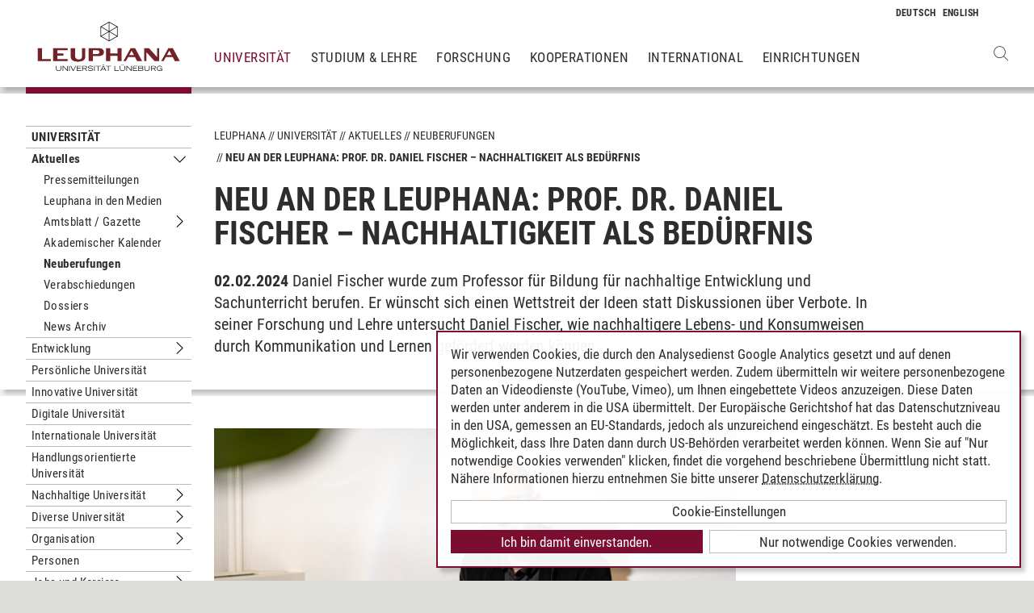

--- FILE ---
content_type: text/html; charset=utf-8
request_url: https://www.leuphana.de/universitaet/termine/neuberufungen/aktuell/ansicht/2024/02/02/neu-an-der-leuphana-prof-dr-daniel-fischer-nachhaltigkeit-als-beduerfnis.html
body_size: 11528
content:
<!DOCTYPE html>
<html lang="de" xml:lang="de" xmlns="http://www.w3.org/1999/xhtml" class="no-js">
<head>

<meta charset="utf-8">
<!-- 
	This website is powered by TYPO3 - inspiring people to share!
	TYPO3 is a free open source Content Management Framework initially created by Kasper Skaarhoj and licensed under GNU/GPL.
	TYPO3 is copyright 1998-2026 of Kasper Skaarhoj. Extensions are copyright of their respective owners.
	Information and contribution at https://typo3.org/
-->



<title>Neu an der Leuphana: Prof. Dr. Daniel Fischer – Nachhaltigkeit als Bedürfnis | Leuphana</title>
<meta name="generator" content="TYPO3 CMS">
<meta name="description" content="Daniel Fischer wurde zum Professor für Bildung für nachhaltige Entwicklung und Sachunterricht berufen. Er wünscht sich einen Wettstreit der Ideen statt Diskussionen über Verbote. In seiner Forschung und Lehre untersucht Daniel Fischer, wie nachhaltigere Lebens- und Konsumweisen durch Kommunikation und Lernen gefördert werden können.">
<meta name="viewport" content="width=device-width, initial-scale=1.0, user-scalable=yes">
<meta name="robots" content="index,follow">
<meta property="og:type" content="article">
<meta property="og:url" content="https://www.leuphana.de/universitaet/termine/neuberufungen/aktuell/ansicht/2024/02/02/neu-an-der-leuphana-prof-dr-daniel-fischer-nachhaltigkeit-als-beduerfnis.html">
<meta property="og:title" content="Neu an der Leuphana: Prof. Dr. Daniel Fischer – Nachhaltigkeit als Bedürfnis">
<meta property="og:image" content="https://www.leuphana.de/ogImagePath">
<meta property="og:image:width" content="1200">
<meta property="og:image:height" content="675">
<meta property="og:image:url" content="f:uri.image(src:&#039;171737&#039;, treatIdAsReference:1, absolute: 1)}">
<meta property="og:site_name" content="Leuphana Universität Lüneburg">
<meta property="og:locale" content="de">
<meta name="twitter:card" content="summary">
<meta name="twitter:site" content="@leuphana">
<meta name="title" content="Neu an der Leuphana: Prof. Dr. Daniel Fischer – Nachhaltigkeit als Bedürfnis">
<meta name="google-site-verification" content="NzZwCFeYzS8Z_QFJKxApehcMCJmRwx6zkbrQW_db30E">
<meta name="theme-color" content="#7d212a">


<link rel="stylesheet" href="/_assets/b425a6813c524aae2e265eeca165a48a/assets/main.1769069835.css" media="all">
<link rel="stylesheet" href="/_assets/b425a6813c524aae2e265eeca165a48a/assets/print.1769069835.css" media="print">




<script src="/_assets/2a58d7833cb34b2a67d37f5b750aa297/JavaScript/default_frontend.1751966232.js"></script>
<script src="/_assets/0e7c70039fea6301253968b80474e4ec/JS/jquery-1.8.2.min.1761028307.js"></script>
<script src="/_assets/8286aa04085ae502d65e8479f4c5bb54/JavaScript/Webplayer/embed.1761028306.js"></script>



            <link rel="apple-touch-icon" sizes="180x180" href="/_assets/b425a6813c524aae2e265eeca165a48a/favicons/apple-touch-icon.png">
            <link rel="icon" type="image/png" sizes="32x32" href="/_assets/b425a6813c524aae2e265eeca165a48a/favicons/favicon-32x32.png">
            <link rel="icon" type="image/png" sizes="16x16" href="/_assets/b425a6813c524aae2e265eeca165a48a/favicons/favicon-16x16.png">
            <link rel="manifest" href="/_assets/b425a6813c524aae2e265eeca165a48a/favicons/site.webmanifest" crossorigin="use-credentials">
            <link rel="mask-icon" href="/_assets/b425a6813c524aae2e265eeca165a48a/favicons/safari-pinned-tab.svg" color="#7d212a">

            <link rel="preload" as="font" href="/_assets/b425a6813c524aae2e265eeca165a48a/assets/fonts/leuphana-icons.ba667f8.woff" crossorigin>
            <link rel="preload" as="font" href="/_assets/b425a6813c524aae2e265eeca165a48a/assets/fonts/roboto-condensed-v25-latin-300.woff2" crossorigin>
            <link rel="preload" as="font" href="/_assets/b425a6813c524aae2e265eeca165a48a/assets/fonts/roboto-condensed-v25-latin-700.woff2" crossorigin>
            <link rel="preload" as="font" href="/_assets/b425a6813c524aae2e265eeca165a48a/assets/fonts/roboto-condensed-v25-latin-regular.woff2" crossorigin>
            <meta name="msapplication-config" content="/_assets/b425a6813c524aae2e265eeca165a48a/favicons/browserconfig.xml">            <script type="text/plain" data-type="application/javascript" data-name="googleanalytics" data-src="https://www.googletagmanager.com/gtag/js?id=G-9P977SSXXR"></script>
            <script type="text/plain" data-type="application/javascript" data-name="googleanalytics" >
              window.dataLayer = window.dataLayer || [];
              function gtag(){dataLayer.push(arguments);}
              gtag('js', new Date());

              gtag('config', 'G-9P977SSXXR');
            </script>
<link rel="canonical" href="https://www.leuphana.de/universitaet/termine/neuberufungen/aktuell/ansicht/2024/02/02/neu-an-der-leuphana-prof-dr-daniel-fischer-nachhaltigkeit-als-beduerfnis.html"/>

<link rel="alternate" hreflang="de-DE" href="https://www.leuphana.de/universitaet/termine/neuberufungen/aktuell/ansicht/2024/02/02/neu-an-der-leuphana-prof-dr-daniel-fischer-nachhaltigkeit-als-beduerfnis.html"/>
<link rel="alternate" hreflang="en" href="https://www.leuphana.de/en/university/events/newly-appointed-professors/news/single-view/2024/02/02/new-at-leuphana-prof-dr-daniel-fischer-sustainability-as-a-basic-need.html"/>
<link rel="alternate" hreflang="x-default" href="https://www.leuphana.de/universitaet/termine/neuberufungen/aktuell/ansicht/2024/02/02/neu-an-der-leuphana-prof-dr-daniel-fischer-nachhaltigkeit-als-beduerfnis.html"/>
<!-- This site is optimized with the Yoast SEO for TYPO3 plugin - https://yoast.com/typo3-extensions-seo/ -->
<script type="application/ld+json">[{"@context":"https:\/\/www.schema.org","@type":"BreadcrumbList","itemListElement":[{"@type":"ListItem","position":1,"item":{"@id":"https:\/\/www.leuphana.de\/","name":"Leuphana"}},{"@type":"ListItem","position":2,"item":{"@id":"https:\/\/www.leuphana.de\/universitaet.html","name":"Universit\u00e4t"}},{"@type":"ListItem","position":3,"item":{"@id":"https:\/\/www.leuphana.de\/universitaet\/termine.html","name":"Aktuelles"}},{"@type":"ListItem","position":4,"item":{"@id":"https:\/\/www.leuphana.de\/universitaet\/termine\/neuberufungen.html","name":"Neuberufungen"}},{"@type":"ListItem","position":5,"item":{"@id":"https:\/\/www.leuphana.de\/universitaet\/termine\/neuberufungen\/aktuell.html","name":"Archiv"}},{"@type":"ListItem","position":6,"item":{"@id":"https:\/\/www.leuphana.de\/universitaet\/termine\/neuberufungen\/aktuell\/ansicht.html","name":"Ansicht"}}]}]</script>
</head>
<body id="uid113590">
<div class="c-page">
    


<header class="c-header container-fluid" data-nwt-plugin="nwt.stickynav">
    <div class="c-header__brand">
        <a href="/" class="c-header__brand-link"><img src="/_assets/b425a6813c524aae2e265eeca165a48a/images/leuphana_logo.svg" width="216" height="78"  class="c-header__brand-logo" alt="Logo Leuphana Universität Lüneburg"  alt="" ></a>
    </div>
    <input class="c-header__offcanvas-toggle" id="main-nav-toggle" type="checkbox">
    <div class="c-header__navigation-wrapper">
        <div class="c-header__navigation">
            <nav class="c-navigation c-navigation--main" data-nwt-plugin="nwt.offcanvasnav"
                 aria-label="Hauptnavigation">
                <ul class="c-navigation__list c-navigation__list--main c-list"><li class="c-navigation__list-item c-navigation__list-item--active"><a href="/universitaet.html" class="c-navigation__list-item-link">Universität</a></li><li class="c-navigation__list-item c-list__item"><a href="/studium.html" class="c-navigation__list-item-link">Studium & Lehre</a></li><li class="c-navigation__list-item c-list__item"><a href="/forschung.html" class="c-navigation__list-item-link">Forschung</a></li><li class="c-navigation__list-item c-list__item"><a href="/kooperationen.html" class="c-navigation__list-item-link">Kooperationen</a></li><li class="c-navigation__list-item c-list__item"><a href="/einrichtungen/international-center.html" class="c-navigation__list-item-link">International</a></li><li class="c-navigation__list-item c-list__item"><a href="/einrichtungen.html" class="c-navigation__list-item-link">Einrichtungen</a></li></ul>
            </nav>
        </div>
    </div>
    <div class="c-navigation__wrapper--language ">
        <nav class="c-navigation c-navigation--language" aria-label="Sprachnavigation">

            
                <ul class="c-navigation__list">

                    
                        <li class="c-navigation__list-item">
                            
                                    
                                            <span>
                                                <abbr class="c-navigation__language" title="Deutsch">
                                                    <span class="c-navigation__language-short">de</span>
                                                </abbr>
                                            </span>
                                        
                                
                        </li>
                    
                        <li class="c-navigation__list-item">
                            
                                    
                                            <a href="/en/university/events/newly-appointed-professors/news/single-view/2024/02/02/new-at-leuphana-prof-dr-daniel-fischer-sustainability-as-a-basic-need.html" hreflang="en"
                                               class="c-navigation__list-item-link" title="English">

                                                <abbr class="c-navigation__language" title="English">
                                                    <span class="c-navigation__language-short">en</span>
                                                </abbr>
                                            </a>
                                        
                                
                        </li>
                    
                </ul>
            

        </nav>
    </div>
    <div class="c-header__button-group">
        
            <button type="button" class="c-header__search-button btn btn-none" data-toggle="modal"
                    aria-label="Websuche öffnen" data-target="#auw_search-modal">
                <i class="icon icon-search" aria-hidden="true"></i>
            </button>
        
        <label class="c-header__offcanvas-button" for="main-nav-toggle">
            <span class="c-header__offcanvas-button-inner"></span>
        </label>
    </div>
</header>

    <div class="modal fade" id="auw_search-modal" tabindex="-1" aria-labelledby="auw_search-modal__label" aria-hidden="true">
        <div class="modal-dialog">
            <div class="modal-content">
                <div class="modal-header">
                    <h5 class="modal-title" id="auw_search-modal__label">Websuche</h5>
                    <button type="button" class="btn-none close" data-dismiss="modal"
                            aria-label="Schließen">
                        <span aria-hidden="true">&times;</span>
                    </button>
                </div>
                <div class="modal-body">
                    

<a data-href="/searchform.html" class="c-search__ajaxuri hidden"></a>

        <div id="tx-solr-search" class="c-search" data-nwt-plugin="nwt.search">
            

    <div class="tx-solr-search-form">
        <form method="get" class="c-search__form" id="tx-solr-search-form-pi-results" action="/searchform.html" data-suggest="/suggest.json" data-suggest-header="Top Treffer" accept-charset="utf-8">
            <div class="input-group c-search__form-input-group">
                

                

                <div class="c-search__autocomplete">
                    <input type="text"
                           class="c-search__form-input c-input form-control tx-solr-q js-solr-q tx-solr-suggest tx-solr-suggest-focus"
                           name="tx_solr[q]"
                           value=""
                           autocomplete="off"
                           placeholder="Suchbegriff eingeben..." />
                    <div class="c-search__autocomplete-suggestions"></div>
                </div>
                <select class="c-search__form-select c-input c-input--select form-control" name="tx_solr[filter][]">
                    <option class="c-input__option" value="" placeholder="">
                        Filtern nach
                    </option>
                    <option class="c-input__option" value="type:pages">
                        Seiten
                    </option>
                    <option class="c-input__option" value="type:tt_address">
                        Personen
                    </option>
                    <option class="c-input__option" value="type:sys_file_metadata">
                        Dateien
                    </option>
                    <option class="c-input__option" value="type:tx_news_domain_model_news">
                        Nachrichten
                    </option>
                </select>

                <span class="input-group-btn">
                    <button class="c-search__form-submit c-button tx-solr-submit solr-ajaxified" type="submit">
                        <i class="c-search__form-submit-icon icon-search" aria-hidden="true"></i>
                        <span class="c-search__form-submit-label">Suchen</span>
                    </button>
                </span>
            </div>
        </form>
    </div>

            <div class="c-search__content">
                
                <div class="tx_solr c-search__results">
                    
                    





                </div>
            </div>
        </div>
    







                </div>
            </div>
        </div>
    </div>


    <main class="c-main">
        
	
	<!--TYPO3SEARCH_begin-->
<div id="c681972" class="frame frame-default frame-type-news_newsdetail frame-layout-0"><div class="news"><section class="c-section"><div class="c-section__container-content container-fluid"><div class="row"><div class="col-4 col-xl-3 d-none d-lg-block"><nav class="c-subnavigation"><!--TYPO3SEARCH_end--><nav class="c-navigation__wrapper--subnavigation" aria-label="Unternavigation"><ul class="c-navigation__list--subnavigation c-navigation__list c-navigation__list--active" id="nav-subnavigation"><li class="c-navigation__list-item c-navigation__list-item--pagetitle"><div class="c-navigation__list-item-content"><a class="c-navigation__list-item-link" href="/universitaet.html">Universität</a></div></li><li class="c-navigation__list-item c-navigation__list-item--active"><div class="c-navigation__list-item-content"><a class="c-navigation__list-item-link" href="/universitaet/termine.html">Aktuelles</a><button type="button" class="c-navigation__list-item-button btn-none toggled"
                          aria-expanded="false" aria-controls="#nav-113258" data-nwt-plugin="nwt.collapse"
                          data-nwt-plugin-options="&#123;&quot;target&quot;: &quot;#nav-113258&quot;, &quot;parent&quot;: &quot;#nav-subnavigation&quot;, &quot;parentDelay&quot;: 350&#125;"><span class="sr-only">Untermenu Aktuelles</span></button></div><ul id="nav-113258" class="c-navigation__list collapse show"><li class="c-navigation__list-item "><div class="c-navigation__list-item-content"><a class="c-navigation__list-item-link" href="/universitaet/pressemitteilungen.html">Pressemitteilungen</a></div></li><li class="c-navigation__list-item "><div class="c-navigation__list-item-content"><a class="c-navigation__list-item-link" href="/universitaet/leuphana-in-den-medien.html">Leuphana in den Medien</a></div></li><li class="c-navigation__list-item "><div class="c-navigation__list-item-content"><a class="c-navigation__list-item-link" href="/universitaet/termine/universitaet-termine-universitaet-termine-amtsblatt.html">Amtsblatt / Gazette</a><button type="button" class="c-navigation__list-item-button btn-none "
                          aria-expanded="false" aria-controls="#nav-77654" data-nwt-plugin="nwt.collapse"
                          data-nwt-plugin-options="&#123;&quot;target&quot;: &quot;#nav-77654&quot;, &quot;parent&quot;: &quot;#nav-113258&quot;, &quot;parentDelay&quot;: 350&#125;"><span class="sr-only">Untermenu Amtsblatt / Gazette</span></button></div><ul id="nav-77654" class="c-navigation__list collapse "><li class="c-navigation__list-item "><div class="c-navigation__list-item-content"><a class="c-navigation__list-item-link" href="/universitaet/termine/universitaet-termine-universitaet-termine-amtsblatt/amtsblatt-2025.html">Amtsblatt 2025</a></div></li><li class="c-navigation__list-item "><div class="c-navigation__list-item-content"><a class="c-navigation__list-item-link" href="/universitaet/termine/universitaet-termine-universitaet-termine-amtsblatt/amtsblatt-2024.html">Amtsblatt 2024</a></div></li><li class="c-navigation__list-item "><div class="c-navigation__list-item-content"><a class="c-navigation__list-item-link" href="/universitaet/termine/universitaet-termine-universitaet-termine-amtsblatt/amtsblatt-2023.html">Amtsblatt 2023</a></div></li><li class="c-navigation__list-item "><div class="c-navigation__list-item-content"><a class="c-navigation__list-item-link" href="/universitaet/termine/universitaet-termine-universitaet-termine-amtsblatt/amtsblatt-2022.html">Amtsblatt 2022</a></div></li><li class="c-navigation__list-item "><div class="c-navigation__list-item-content"><a class="c-navigation__list-item-link" href="/universitaet/termine/universitaet-termine-universitaet-termine-amtsblatt/amtsblatt-2021.html">Amtsblatt 2021</a></div></li><li class="c-navigation__list-item "><div class="c-navigation__list-item-content"><a class="c-navigation__list-item-link" href="/universitaet/amtsblatt/amtsblatt-2020.html">Amtsblatt 2020</a></div></li><li class="c-navigation__list-item "><div class="c-navigation__list-item-content"><a class="c-navigation__list-item-link" href="/universitaet/amtsblatt/amtsblatt-2019.html">Amtsblatt 2019</a></div></li><li class="c-navigation__list-item "><div class="c-navigation__list-item-content"><a class="c-navigation__list-item-link" href="/universitaet/amtsblatt/amtsblatt-2018.html">Amtsblatt 2018</a></div></li><li class="c-navigation__list-item "><div class="c-navigation__list-item-content"><a class="c-navigation__list-item-link" href="/universitaet/amtsblatt/amtsblatt-2017.html">Amtsblatt 2017</a></div></li><li class="c-navigation__list-item "><div class="c-navigation__list-item-content"><a class="c-navigation__list-item-link" href="/universitaet/amtsblatt/amtsblatt-2016.html">Amtsblatt 2016</a></div></li><li class="c-navigation__list-item "><div class="c-navigation__list-item-content"><a class="c-navigation__list-item-link" href="/universitaet/amtsblatt/amtsblatt-2015.html">Amtsblatt 2015</a></div></li><li class="c-navigation__list-item "><div class="c-navigation__list-item-content"><a class="c-navigation__list-item-link" href="/universitaet/amtsblatt/amtsblatt-2014.html">Amtsblatt 2014</a></div></li><li class="c-navigation__list-item "><div class="c-navigation__list-item-content"><a class="c-navigation__list-item-link" href="/universitaet/amtsblatt/amtsblatt-2013.html">Amtsblatt 2013</a></div></li><li class="c-navigation__list-item "><div class="c-navigation__list-item-content"><a class="c-navigation__list-item-link" href="/universitaet/amtsblatt/amtsblatt-2012.html">Amtsblatt 2012</a></div></li><li class="c-navigation__list-item "><div class="c-navigation__list-item-content"><a class="c-navigation__list-item-link" href="/universitaet/amtsblatt/amtsblatt-2011.html">Amtsblatt 2011</a></div></li><li class="c-navigation__list-item "><div class="c-navigation__list-item-content"><a class="c-navigation__list-item-link" href="/universitaet/amtsblatt/amtsblatt-2010.html">Amtsblatt 2010</a></div></li><li class="c-navigation__list-item "><div class="c-navigation__list-item-content"><a class="c-navigation__list-item-link" href="/universitaet/amtsblatt/amtsblatt-2009.html">Amtsblatt 2009</a></div></li><li class="c-navigation__list-item "><div class="c-navigation__list-item-content"><a class="c-navigation__list-item-link" href="/universitaet/amtsblatt/amtsblatt-2008.html">Amtsblatt 2008</a></div></li><li class="c-navigation__list-item "><div class="c-navigation__list-item-content"><a class="c-navigation__list-item-link" href="/universitaet/amtsblatt/amtsblatt-2007.html">Amtsblatt 2007</a></div></li><li class="c-navigation__list-item "><div class="c-navigation__list-item-content"><a class="c-navigation__list-item-link" href="/universitaet/amtsblatt/amtsblatt-2006.html">Amtsblatt 2006</a></div></li><li class="c-navigation__list-item "><div class="c-navigation__list-item-content"><a class="c-navigation__list-item-link" href="/universitaet/amtsblatt/amtsblatt-2005.html">Amtsblatt 2005</a></div></li><li class="c-navigation__list-item "><div class="c-navigation__list-item-content"><a class="c-navigation__list-item-link" href="/universitaet/amtsblatt/amtsblatt-2004.html">Amtsblatt 2004</a></div></li></ul></li><li class="c-navigation__list-item "><div class="c-navigation__list-item-content"><a class="c-navigation__list-item-link" href="/universitaet/termine/kalender.html">Akademischer Kalender</a></div></li><li class="c-navigation__list-item c-navigation__list-item--active"><div class="c-navigation__list-item-content"><a class="c-navigation__list-item-link" href="/universitaet/termine/neuberufungen.html">Neuberufungen</a></div></li><li class="c-navigation__list-item "><div class="c-navigation__list-item-content"><a class="c-navigation__list-item-link" href="/universitaet/termine/verabschiedungen.html">Verabschiedungen</a></div></li><li class="c-navigation__list-item "><div class="c-navigation__list-item-content"><a class="c-navigation__list-item-link" href="/universitaet/termine/dossiers.html">Dossiers</a></div></li><li class="c-navigation__list-item "><div class="c-navigation__list-item-content"><a class="c-navigation__list-item-link" href="/universitaet/termine/archiv.html">News Archiv</a></div></li></ul></li><li class="c-navigation__list-item "><div class="c-navigation__list-item-content"><a class="c-navigation__list-item-link" href="/universitaet/entwicklung.html">Entwicklung</a><button type="button" class="c-navigation__list-item-button btn-none "
                          aria-expanded="false" aria-controls="#nav-64705" data-nwt-plugin="nwt.collapse"
                          data-nwt-plugin-options="&#123;&quot;target&quot;: &quot;#nav-64705&quot;, &quot;parent&quot;: &quot;#nav-subnavigation&quot;, &quot;parentDelay&quot;: 350&#125;"><span class="sr-only">Untermenu Entwicklung</span></button></div><ul id="nav-64705" class="c-navigation__list collapse "><li class="c-navigation__list-item "><div class="c-navigation__list-item-content"><a class="c-navigation__list-item-link" href="/universitaet/entwicklung/leitbild.html">Leitbild</a></div></li><li class="c-navigation__list-item "><div class="c-navigation__list-item-content"><a class="c-navigation__list-item-link" href="/universitaet/entwicklung/name.html">Name</a></div></li><li class="c-navigation__list-item "><div class="c-navigation__list-item-content"><a class="c-navigation__list-item-link" href="/universitaet/entwicklung/geschichte.html">Geschichte</a></div></li><li class="c-navigation__list-item "><div class="c-navigation__list-item-content"><a class="c-navigation__list-item-link" href="/universitaet/entwicklung/netzwerke.html">Netzwerke</a></div></li><li class="c-navigation__list-item "><div class="c-navigation__list-item-content"><a class="c-navigation__list-item-link" href="/universitaet/entwicklung/auszeichnungen.html">Auszeichnungen</a></div></li><li class="c-navigation__list-item "><div class="c-navigation__list-item-content"><a class="c-navigation__list-item-link" href="/universitaet/entwicklung/rankings.html">Rankings</a></div></li></ul></li><li class="c-navigation__list-item "><div class="c-navigation__list-item-content"><a class="c-navigation__list-item-link" href="/universitaet/persoenliche-universitaet.html">Persönliche Universität</a></div></li><li class="c-navigation__list-item "><div class="c-navigation__list-item-content"><a class="c-navigation__list-item-link" href="/universitaet/bildungs-und-lehrinnovation.html">Innovative Universität</a></div></li><li class="c-navigation__list-item "><div class="c-navigation__list-item-content"><a class="c-navigation__list-item-link" href="/universitaet/digitalisierung-und-digitalitaet.html">Digitale Universität</a></div></li><li class="c-navigation__list-item "><div class="c-navigation__list-item-content"><a class="c-navigation__list-item-link" href="/universitaet/internationalitaet.html">Internationale Universität</a></div></li><li class="c-navigation__list-item "><div class="c-navigation__list-item-content"><a class="c-navigation__list-item-link" href="/universitaet/entrepreneurship.html">Handlungsorientierte Universität</a></div></li><li class="c-navigation__list-item "><div class="c-navigation__list-item-content"><a class="c-navigation__list-item-link" href="/universitaet/nachhaltig.html">Nachhaltige Universität</a><button type="button" class="c-navigation__list-item-button btn-none "
                          aria-expanded="false" aria-controls="#nav-5466" data-nwt-plugin="nwt.collapse"
                          data-nwt-plugin-options="&#123;&quot;target&quot;: &quot;#nav-5466&quot;, &quot;parent&quot;: &quot;#nav-subnavigation&quot;, &quot;parentDelay&quot;: 350&#125;"><span class="sr-only">Untermenu Nachhaltige Universität</span></button></div><ul id="nav-5466" class="c-navigation__list collapse "><li class="c-navigation__list-item "><div class="c-navigation__list-item-content"><a class="c-navigation__list-item-link" href="/universitaet/nachhaltig/leitlinien-1.html">Leitlinien</a><button type="button" class="c-navigation__list-item-button btn-none "
                          aria-expanded="false" aria-controls="#nav-126366" data-nwt-plugin="nwt.collapse"
                          data-nwt-plugin-options="&#123;&quot;target&quot;: &quot;#nav-126366&quot;, &quot;parent&quot;: &quot;#nav-5466&quot;, &quot;parentDelay&quot;: 350&#125;"><span class="sr-only">Untermenu Leitlinien</span></button></div><ul id="nav-126366" class="c-navigation__list collapse "><li class="c-navigation__list-item "><div class="c-navigation__list-item-content"><a class="c-navigation__list-item-link" href="/universitaet/nachhaltig/leitlinien-1/netzwerke.html">Netzwerke</a><button type="button" class="c-navigation__list-item-button btn-none "
                          aria-expanded="false" aria-controls="#nav-113546" data-nwt-plugin="nwt.collapse"
                          data-nwt-plugin-options="&#123;&quot;target&quot;: &quot;#nav-113546&quot;, &quot;parent&quot;: &quot;#nav-126366&quot;, &quot;parentDelay&quot;: 350&#125;"><span class="sr-only">Untermenu Netzwerke</span></button></div><ul id="nav-113546" class="c-navigation__list collapse "><li class="c-navigation__list-item "><div class="c-navigation__list-item-content"><a class="c-navigation__list-item-link" href="/universitaet/nachhaltig/leitlinien-1/netzwerke/hochnina.html">HochNiNa</a></div></li></ul></li></ul></li><li class="c-navigation__list-item "><div class="c-navigation__list-item-content"><a class="c-navigation__list-item-link" href="/universitaet/nachhaltig/nachhaltigkeitsbericht.html">Nachhaltigkeitsbericht</a><button type="button" class="c-navigation__list-item-button btn-none "
                          aria-expanded="false" aria-controls="#nav-128687" data-nwt-plugin="nwt.collapse"
                          data-nwt-plugin-options="&#123;&quot;target&quot;: &quot;#nav-128687&quot;, &quot;parent&quot;: &quot;#nav-5466&quot;, &quot;parentDelay&quot;: 350&#125;"><span class="sr-only">Untermenu Nachhaltigkeitsbericht</span></button></div><ul id="nav-128687" class="c-navigation__list collapse "><li class="c-navigation__list-item "><div class="c-navigation__list-item-content"><a class="c-navigation__list-item-link" href="/universitaet/nachhaltig/nachhaltigkeitsbericht/forschung.html">Forschung</a></div></li><li class="c-navigation__list-item "><div class="c-navigation__list-item-content"><a class="c-navigation__list-item-link" href="/universitaet/nachhaltig/nachhaltigkeitsbericht/bildung.html">Bildung</a></div></li><li class="c-navigation__list-item "><div class="c-navigation__list-item-content"><a class="c-navigation__list-item-link" href="/universitaet/nachhaltig/nachhaltigkeitsbericht/gesellschaft-und-region.html">Gesellschaft und Region</a></div></li><li class="c-navigation__list-item "><div class="c-navigation__list-item-content"><a class="c-navigation__list-item-link" href="/universitaet/nachhaltig/nachhaltigkeitsbericht/campusbetrieb-oekologisch.html">Campusbetrieb ökologisch</a></div></li><li class="c-navigation__list-item "><div class="c-navigation__list-item-content"><a class="c-navigation__list-item-link" href="/universitaet/nachhaltig/nachhaltigkeitsbericht/campusbetrieb-sozial.html">Campusbetrieb sozial</a></div></li><li class="c-navigation__list-item "><div class="c-navigation__list-item-content"><a class="c-navigation__list-item-link" href="/universitaet/nachhaltig/nachhaltigkeitsbericht/programm-und-daten.html">Programm und Daten</a></div></li><li class="c-navigation__list-item "><div class="c-navigation__list-item-content"><a class="c-navigation__list-item-link" href="/universitaet/nachhaltig/nachhaltigkeitsbericht/archiv.html">Archiv</a></div></li><li class="c-navigation__list-item "><div class="c-navigation__list-item-content"><a class="c-navigation__list-item-link" href="/universitaet/nachhaltig/nachhaltigkeitsbericht/kontakt.html">Kontakt</a></div></li></ul></li><li class="c-navigation__list-item "><div class="c-navigation__list-item-content"><a class="c-navigation__list-item-link" href="/universitaet/nachhaltig/lehre.html">Lehre</a></div></li><li class="c-navigation__list-item "><div class="c-navigation__list-item-content"><a class="c-navigation__list-item-link" href="/universitaet/nachhaltig/wirkung.html">Wirkung</a></div></li><li class="c-navigation__list-item "><div class="c-navigation__list-item-content"><a class="c-navigation__list-item-link" href="/universitaet/nachhaltig/nachhaltiger-campus-betrieb.html">Campus-Betrieb</a><button type="button" class="c-navigation__list-item-button btn-none "
                          aria-expanded="false" aria-controls="#nav-131684" data-nwt-plugin="nwt.collapse"
                          data-nwt-plugin-options="&#123;&quot;target&quot;: &quot;#nav-131684&quot;, &quot;parent&quot;: &quot;#nav-5466&quot;, &quot;parentDelay&quot;: 350&#125;"><span class="sr-only">Untermenu Campus-Betrieb</span></button></div><ul id="nav-131684" class="c-navigation__list collapse "><li class="c-navigation__list-item "><div class="c-navigation__list-item-content"><a class="c-navigation__list-item-link" href="/universitaet/nachhaltig/nachhaltiger-campus-betrieb/umweltmanagement-emas.html">Umweltmanagement (EMAS)</a></div></li><li class="c-navigation__list-item "><div class="c-navigation__list-item-content"><a class="c-navigation__list-item-link" href="/universitaet/nachhaltig/nachhaltiger-campus-betrieb/klimaschutz.html">Klimaschutz</a></div></li><li class="c-navigation__list-item "><div class="c-navigation__list-item-content"><a class="c-navigation__list-item-link" href="/universitaet/nachhaltig/nachhaltiger-campus-betrieb/energie.html">Energie</a></div></li><li class="c-navigation__list-item "><div class="c-navigation__list-item-content"><a class="c-navigation__list-item-link" href="/universitaet/nachhaltig/nachhaltiger-campus-betrieb/mobilitaet.html">Mobilität</a></div></li><li class="c-navigation__list-item "><div class="c-navigation__list-item-content"><a class="c-navigation__list-item-link" href="/universitaet/nachhaltig/nachhaltiger-campus-betrieb/biodiversitaet.html">Biodiversität</a></div></li><li class="c-navigation__list-item "><div class="c-navigation__list-item-content"><a class="c-navigation__list-item-link" href="/universitaet/nachhaltig/nachhaltiger-campus-betrieb/konsum-abfall.html">Beschaffung &amp; Abfall</a></div></li></ul></li><li class="c-navigation__list-item "><div class="c-navigation__list-item-content"><a class="c-navigation__list-item-link" href="/universitaet/nachhaltig/governance.html">Governance</a></div></li><li class="c-navigation__list-item "><div class="c-navigation__list-item-content"><a class="c-navigation__list-item-link" href="/universitaet/nachhaltig/studentisches-nachhaltigkeitsbuero.html">Stud. Nachhaltigkeitsbüro</a></div></li><li class="c-navigation__list-item "><div class="c-navigation__list-item-content"><a class="c-navigation__list-item-link" href="/universitaet/nachhaltig/kontakt.html">Kontakt</a></div></li></ul></li><li class="c-navigation__list-item "><div class="c-navigation__list-item-content"><a class="c-navigation__list-item-link" href="/universitaet/gleichstellung-und-diversitaet.html">Diverse Universität</a><button type="button" class="c-navigation__list-item-button btn-none "
                          aria-expanded="false" aria-controls="#nav-4834" data-nwt-plugin="nwt.collapse"
                          data-nwt-plugin-options="&#123;&quot;target&quot;: &quot;#nav-4834&quot;, &quot;parent&quot;: &quot;#nav-subnavigation&quot;, &quot;parentDelay&quot;: 350&#125;"><span class="sr-only">Untermenu Diverse Universität</span></button></div><ul id="nav-4834" class="c-navigation__list collapse "><li class="c-navigation__list-item "><div class="c-navigation__list-item-content"><a class="c-navigation__list-item-link" href="/universitaet/gleichstellung-und-diversitaet/gender-equality-plan-gep.html">Gender Equality Plan (GEP)</a></div></li></ul></li><li class="c-navigation__list-item "><div class="c-navigation__list-item-content"><a class="c-navigation__list-item-link" href="/universitaet/organisation.html">Organisation</a><button type="button" class="c-navigation__list-item-button btn-none "
                          aria-expanded="false" aria-controls="#nav-5" data-nwt-plugin="nwt.collapse"
                          data-nwt-plugin-options="&#123;&quot;target&quot;: &quot;#nav-5&quot;, &quot;parent&quot;: &quot;#nav-subnavigation&quot;, &quot;parentDelay&quot;: 350&#125;"><span class="sr-only">Untermenu Organisation</span></button></div><ul id="nav-5" class="c-navigation__list collapse "><li class="c-navigation__list-item "><div class="c-navigation__list-item-content"><a class="c-navigation__list-item-link" href="/universitaet/organisation/stiftungsrat.html">Stiftungsrat</a></div></li><li class="c-navigation__list-item "><div class="c-navigation__list-item-content"><a class="c-navigation__list-item-link" href="/universitaet/organisation/praesidium.html">Präsidium</a></div></li><li class="c-navigation__list-item "><div class="c-navigation__list-item-content"><a class="c-navigation__list-item-link" href="/universitaet/organisation/senat.html">Senat</a></div></li><li class="c-navigation__list-item "><div class="c-navigation__list-item-content"><a class="c-navigation__list-item-link" href="/universitaet/organisation/studierende.html">Studierendenschaft</a><button type="button" class="c-navigation__list-item-button btn-none "
                          aria-expanded="false" aria-controls="#nav-13605" data-nwt-plugin="nwt.collapse"
                          data-nwt-plugin-options="&#123;&quot;target&quot;: &quot;#nav-13605&quot;, &quot;parent&quot;: &quot;#nav-5&quot;, &quot;parentDelay&quot;: 350&#125;"><span class="sr-only">Untermenu Studierendenschaft</span></button></div><ul id="nav-13605" class="c-navigation__list collapse "><li class="c-navigation__list-item "><div class="c-navigation__list-item-content"><a class="c-navigation__list-item-link" href="/universitaet/organisation/studierende/stupa.html">StuPa</a></div></li><li class="c-navigation__list-item "><div class="c-navigation__list-item-content"><a class="c-navigation__list-item-link" href="/universitaet/organisation/studierende/asta.html">AStA</a></div></li><li class="c-navigation__list-item "><div class="c-navigation__list-item-content"><a class="c-navigation__list-item-link" href="/universitaet/organisation/studierende/fachschaften-fachgruppenvertretungen.html">Fachschaften</a></div></li><li class="c-navigation__list-item "><div class="c-navigation__list-item-content"><a class="c-navigation__list-item-link" href="/universitaet/organisation/studierende/dsi.html">DSi</a></div></li></ul></li><li class="c-navigation__list-item "><div class="c-navigation__list-item-content"><a class="c-navigation__list-item-link" href="/universitaet/organisation/ombudspersonen.html">Ombudspersonen</a></div></li><li class="c-navigation__list-item "><div class="c-navigation__list-item-content"><a class="c-navigation__list-item-link" href="/universitaet/organisation/vertretungen.html">Vertretungen</a></div></li></ul></li><li class="c-navigation__list-item "><div class="c-navigation__list-item-content"><a class="c-navigation__list-item-link" href="/universitaet/personen.html">Personen</a></div></li><li class="c-navigation__list-item "><div class="c-navigation__list-item-content"><a class="c-navigation__list-item-link" href="/universitaet/jobs-und-karriere.html">Jobs und Karriere</a><button type="button" class="c-navigation__list-item-button btn-none "
                          aria-expanded="false" aria-controls="#nav-100" data-nwt-plugin="nwt.collapse"
                          data-nwt-plugin-options="&#123;&quot;target&quot;: &quot;#nav-100&quot;, &quot;parent&quot;: &quot;#nav-subnavigation&quot;, &quot;parentDelay&quot;: 350&#125;"><span class="sr-only">Untermenu Jobs und Karriere</span></button></div><ul id="nav-100" class="c-navigation__list collapse "><li class="c-navigation__list-item "><div class="c-navigation__list-item-content"><a class="c-navigation__list-item-link" href="/universitaet/jobs-und-karriere/professuren.html">Professuren</a><button type="button" class="c-navigation__list-item-button btn-none "
                          aria-expanded="false" aria-controls="#nav-15764" data-nwt-plugin="nwt.collapse"
                          data-nwt-plugin-options="&#123;&quot;target&quot;: &quot;#nav-15764&quot;, &quot;parent&quot;: &quot;#nav-100&quot;, &quot;parentDelay&quot;: 350&#125;"><span class="sr-only">Untermenu Professuren</span></button></div><ul id="nav-15764" class="c-navigation__list collapse "><li class="c-navigation__list-item "><div class="c-navigation__list-item-content"><a class="c-navigation__list-item-link" href="/universitaet/jobs-und-karriere/professuren/ausschreibungen-und-laufende-verfahren.html">Laufende Verfahren</a></div></li><li class="c-navigation__list-item "><div class="c-navigation__list-item-content"><a class="c-navigation__list-item-link" href="/universitaet/jobs-und-karriere/professuren/tenure-track-professuren.html">Tenure-Track-Professuren</a></div></li><li class="c-navigation__list-item "><div class="c-navigation__list-item-content"><a class="c-navigation__list-item-link" href="/universitaet/jobs-und-karriere/professuren/tracks-for-growing.html">Tracks For Growing</a></div></li></ul></li><li class="c-navigation__list-item "><div class="c-navigation__list-item-content"><a class="c-navigation__list-item-link" href="/universitaet/jobs-und-karriere/forschung-lehre.html">Forschung &amp; Lehre</a></div></li><li class="c-navigation__list-item "><div class="c-navigation__list-item-content"><a class="c-navigation__list-item-link" href="/universitaet/jobs-und-karriere/stipendien.html">Stipendien</a></div></li><li class="c-navigation__list-item "><div class="c-navigation__list-item-content"><a class="c-navigation__list-item-link" href="/universitaet/jobs-und-karriere/technik-verwaltung.html">Technik &amp; Verwaltung</a></div></li><li class="c-navigation__list-item "><div class="c-navigation__list-item-content"><a class="c-navigation__list-item-link" href="/universitaet/jobs-und-karriere/ausbildung-praktikum.html">Ausbildung &amp; Praktikum</a></div></li><li class="c-navigation__list-item "><div class="c-navigation__list-item-content"><a class="c-navigation__list-item-link" href="/universitaet/jobs-und-karriere/hilfskraefte.html">Hilfskräfte</a></div></li><li class="c-navigation__list-item "><div class="c-navigation__list-item-content"><a class="c-navigation__list-item-link" href="/intranet/aktuell/interne-stellen.html">Interne Stellen (Intranet)</a></div></li></ul></li><li class="c-navigation__list-item "><div class="c-navigation__list-item-content"><a class="c-navigation__list-item-link" href="/universitaet/ausschreibungen.html">Ausschreibungen</a><button type="button" class="c-navigation__list-item-button btn-none "
                          aria-expanded="false" aria-controls="#nav-12034" data-nwt-plugin="nwt.collapse"
                          data-nwt-plugin-options="&#123;&quot;target&quot;: &quot;#nav-12034&quot;, &quot;parent&quot;: &quot;#nav-subnavigation&quot;, &quot;parentDelay&quot;: 350&#125;"><span class="sr-only">Untermenu Ausschreibungen</span></button></div><ul id="nav-12034" class="c-navigation__list collapse "><li class="c-navigation__list-item "><div class="c-navigation__list-item-content"><a class="c-navigation__list-item-link" href="/universitaet/ausschreibungen/auftraege-und-leistungen.html">Aufträge und Leistungen</a></div></li></ul></li><li class="c-navigation__list-item "><div class="c-navigation__list-item-content"><a class="c-navigation__list-item-link" href="/universitaet/campus.html">Campus</a><button type="button" class="c-navigation__list-item-button btn-none "
                          aria-expanded="false" aria-controls="#nav-56086" data-nwt-plugin="nwt.collapse"
                          data-nwt-plugin-options="&#123;&quot;target&quot;: &quot;#nav-56086&quot;, &quot;parent&quot;: &quot;#nav-subnavigation&quot;, &quot;parentDelay&quot;: 350&#125;"><span class="sr-only">Untermenu Campus</span></button></div><ul id="nav-56086" class="c-navigation__list collapse "><li class="c-navigation__list-item "><div class="c-navigation__list-item-content"><a class="c-navigation__list-item-link" href="/universitaet/campus/zentralgebaeude.html">Zentralgebäude</a><button type="button" class="c-navigation__list-item-button btn-none "
                          aria-expanded="false" aria-controls="#nav-72296" data-nwt-plugin="nwt.collapse"
                          data-nwt-plugin-options="&#123;&quot;target&quot;: &quot;#nav-72296&quot;, &quot;parent&quot;: &quot;#nav-56086&quot;, &quot;parentDelay&quot;: 350&#125;"><span class="sr-only">Untermenu Zentralgebäude</span></button></div><ul id="nav-72296" class="c-navigation__list collapse "><li class="c-navigation__list-item "><div class="c-navigation__list-item-content"><a class="c-navigation__list-item-link" href="/universitaet/campus/zentralgebaeude/architektur.html">Architektur</a></div></li><li class="c-navigation__list-item "><div class="c-navigation__list-item-content"><a class="c-navigation__list-item-link" href="/universitaet/campus/zentralgebaeude/moeglichkeiten.html">Möglichkeiten</a></div></li><li class="c-navigation__list-item "><div class="c-navigation__list-item-content"><a class="c-navigation__list-item-link" href="/universitaet/campus/zentralgebaeude/anspruch.html">Anspruch</a></div></li><li class="c-navigation__list-item "><div class="c-navigation__list-item-content"><a class="c-navigation__list-item-link" href="/universitaet/campus/zentralgebaeude/nachhaltigkeit.html">Nachhaltigkeit</a></div></li><li class="c-navigation__list-item "><div class="c-navigation__list-item-content"><a class="c-navigation__list-item-link" href="/universitaet/campus/zentralgebaeude/statik.html">Statik</a></div></li><li class="c-navigation__list-item "><div class="c-navigation__list-item-content"><a class="c-navigation__list-item-link" href="/universitaet/campus/zentralgebaeude/videos.html">Videos</a><button type="button" class="c-navigation__list-item-button btn-none "
                          aria-expanded="false" aria-controls="#nav-103381" data-nwt-plugin="nwt.collapse"
                          data-nwt-plugin-options="&#123;&quot;target&quot;: &quot;#nav-103381&quot;, &quot;parent&quot;: &quot;#nav-72296&quot;, &quot;parentDelay&quot;: 350&#125;"><span class="sr-only">Untermenu Videos</span></button></div><ul id="nav-103381" class="c-navigation__list collapse "><li class="c-navigation__list-item "><div class="c-navigation__list-item-content"><a class="c-navigation__list-item-link" href="/universitaet/campus/zentralgebaeude/videos/bauphase-und-richtfest.html">Bauphase und Richtfest</a></div></li><li class="c-navigation__list-item "><div class="c-navigation__list-item-content"><a class="c-navigation__list-item-link" href="/universitaet/campus/zentralgebaeude/videos/eroeffnung.html">Eröffnung</a></div></li><li class="c-navigation__list-item "><div class="c-navigation__list-item-content"><a class="c-navigation__list-item-link" href="/universitaet/campus/zentralgebaeude/videos/campusleben.html">Campusleben</a></div></li><li class="c-navigation__list-item "><div class="c-navigation__list-item-content"><a class="c-navigation__list-item-link" href="/universitaet/campus/zentralgebaeude/videos/raum-konzepte.html">Raum-Konzepte</a></div></li><li class="c-navigation__list-item "><div class="c-navigation__list-item-content"><a class="c-navigation__list-item-link" href="/universitaet/campus/zentralgebaeude/videos/daniel-libeskind.html">Daniel Libeskind</a></div></li></ul></li><li class="c-navigation__list-item "><div class="c-navigation__list-item-content"><a class="c-navigation__list-item-link" href="/universitaet/campus/zentralgebaeude/veranstaltungen.html">Ihre Veranstaltung</a></div></li></ul></li><li class="c-navigation__list-item "><div class="c-navigation__list-item-content"><a class="c-navigation__list-item-link" href="/universitaet/campus/kulturelles-engagement.html">Kulturelles Engagement</a></div></li><li class="c-navigation__list-item "><div class="c-navigation__list-item-content"><a class="c-navigation__list-item-link" href="/services/hochschulsport.html">Hochschulsport</a></div></li><li class="c-navigation__list-item "><div class="c-navigation__list-item-content"><a class="c-navigation__list-item-link" href="/universitaet/campus/rundgang.html">Campusführungen</a><button type="button" class="c-navigation__list-item-button btn-none "
                          aria-expanded="false" aria-controls="#nav-102168" data-nwt-plugin="nwt.collapse"
                          data-nwt-plugin-options="&#123;&quot;target&quot;: &quot;#nav-102168&quot;, &quot;parent&quot;: &quot;#nav-56086&quot;, &quot;parentDelay&quot;: 350&#125;"><span class="sr-only">Untermenu Campusführungen</span></button></div><ul id="nav-102168" class="c-navigation__list collapse "><li class="c-navigation__list-item "><div class="c-navigation__list-item-content"><a class="c-navigation__list-item-link" href="/universitaet/campus/rundgang/rundgaenge-team.html">Rundgänge-Team</a></div></li><li class="c-navigation__list-item "><div class="c-navigation__list-item-content"><a class="c-navigation__list-item-link" href="/universitaet/campus/rundgang/login-logout.html">Login/Logout</a><button type="button" class="c-navigation__list-item-button btn-none "
                          aria-expanded="false" aria-controls="#nav-102171" data-nwt-plugin="nwt.collapse"
                          data-nwt-plugin-options="&#123;&quot;target&quot;: &quot;#nav-102171&quot;, &quot;parent&quot;: &quot;#nav-102168&quot;, &quot;parentDelay&quot;: 350&#125;"><span class="sr-only">Untermenu Login/Logout</span></button></div><ul id="nav-102171" class="c-navigation__list collapse "><li class="c-navigation__list-item "><div class="c-navigation__list-item-content"><a class="c-navigation__list-item-link" href="/universitaet/campus/rundgang/login-logout/registrierung.html">Registrierung</a></div></li></ul></li></ul></li><li class="c-navigation__list-item "><div class="c-navigation__list-item-content"><a class="c-navigation__list-item-link" href="/universitaet/campus/veranstaltungen.html">Ihre Veranstaltung</a><button type="button" class="c-navigation__list-item-button btn-none "
                          aria-expanded="false" aria-controls="#nav-55670" data-nwt-plugin="nwt.collapse"
                          data-nwt-plugin-options="&#123;&quot;target&quot;: &quot;#nav-55670&quot;, &quot;parent&quot;: &quot;#nav-56086&quot;, &quot;parentDelay&quot;: 350&#125;"><span class="sr-only">Untermenu Ihre Veranstaltung</span></button></div><ul id="nav-55670" class="c-navigation__list collapse "><li class="c-navigation__list-item "><div class="c-navigation__list-item-content"><a class="c-navigation__list-item-link" href="/universitaet/campus/veranstaltungen/rund-um-die-veranstaltung.html">Rund um die Veranstaltung</a></div></li></ul></li><li class="c-navigation__list-item "><div class="c-navigation__list-item-content"><a class="c-navigation__list-item-link" href="/universitaet/campus/merchandise.html">Shop</a></div></li></ul></li><li class="c-navigation__list-item "><div class="c-navigation__list-item-content"><a class="c-navigation__list-item-link" href="/universitaet/lageplaene.html">Lageplan &amp; Anfahrt</a><button type="button" class="c-navigation__list-item-button btn-none "
                          aria-expanded="false" aria-controls="#nav-5354" data-nwt-plugin="nwt.collapse"
                          data-nwt-plugin-options="&#123;&quot;target&quot;: &quot;#nav-5354&quot;, &quot;parent&quot;: &quot;#nav-subnavigation&quot;, &quot;parentDelay&quot;: 350&#125;"><span class="sr-only">Untermenu Lageplan &amp; Anfahrt</span></button></div><ul id="nav-5354" class="c-navigation__list collapse "><li class="c-navigation__list-item "><div class="c-navigation__list-item-content"><a class="c-navigation__list-item-link" href="/universitaet/lageplaene/anfahrt.html">Anfahrt &amp; Verkehr</a></div></li><li class="c-navigation__list-item "><div class="c-navigation__list-item-content"><a class="c-navigation__list-item-link" href="/universitaet/lageplaene/rotes-feld.html">Lageplan Rotes Feld</a></div></li><li class="c-navigation__list-item "><div class="c-navigation__list-item-content"><a class="c-navigation__list-item-link" href="/universitaet/lageplaene/volgershall.html">Lageplan Volgershall</a></div></li></ul></li></ul></nav><!--TYPO3SEARCH_begin--></nav></div><div class="col-16 col-lg-12 col-xl-11"><ul class="c-breadcrumb c-list c-list--unstyled"><li class="c-breadcrumb__item"><a href="/" class="c-breadcrumb__link">Leuphana</a></li><li class="c-breadcrumb__item"><a href="/universitaet.html" class="c-breadcrumb__link">Universität</a></li><li class="c-breadcrumb__item"><a href="/universitaet/termine.html" class="c-breadcrumb__link">Aktuelles</a></li><li class="c-breadcrumb__item"><a href="/universitaet/termine/neuberufungen.html" class="c-breadcrumb__link">Neuberufungen</a></li><li class="c-breadcrumb__item c-breadcrumb__item--current">Neu an der Leuphana: Prof. Dr. Daniel Fischer – Nachhaltigkeit als Bedürfnis</li></ul><h1 class="c-headline">Neu an der Leuphana: Prof. Dr. Daniel Fischer – Nachhaltigkeit als Bedürfnis</h1><p><b>
                                    
                                    

                                    
                                        02.02.2024
                                    
                                </b>

                                Daniel Fischer wurde zum Professor für Bildung für nachhaltige Entwicklung und Sachunterricht berufen. Er wünscht sich einen Wettstreit der Ideen statt Diskussionen über Verbote. In seiner Forschung und Lehre untersucht Daniel Fischer, wie nachhaltigere Lebens- und Konsumweisen durch Kommunikation und Lernen gefördert werden können.
                            </p></div></div></div></section><section class="c-section"><div class="c-section__container-content container-fluid"><div class="row"><div class="col-16 col-lg-10 col-xl-11 offset-lg-4 offset-xl-3"></div><div class="col-16 col-lg-12 col-xl-13 offset-lg-4 offset-xl-3"><div id="c804785" class="frame frame-default frame-type-image frame-layout-0"><figure class="c-figure c-figure--lightbox" data-nwt-plugin="nwt.lightbox"><div class="c-figure__content"><div class="c-image__wrapper"><noscript><img /></noscript><img class="c-image c-figure__image c-image--lightbox lazyload" data-srcset="/fileadmin/_processed_/5/1/csm_Neu_an_der_Leuphana_Professor_Dr._Daniel_Fischer_f8066d7fc9.jpg 498w,/fileadmin/_processed_/5/1/csm_Neu_an_der_Leuphana_Professor_Dr._Daniel_Fischer_4796224eae.jpg 820w,/fileadmin/_processed_/5/1/csm_Neu_an_der_Leuphana_Professor_Dr._Daniel_Fischer_cc0ed634cd.jpg 1506w" data-src="/fileadmin/_processed_/5/1/csm_Neu_an_der_Leuphana_Professor_Dr._Daniel_Fischer_cc0ed634cd.jpg" src="[data-uri]" data-large-img-src="/fileadmin/_processed_/5/1/csm_Neu_an_der_Leuphana_Professor_Dr._Daniel_Fischer_33015a3d0a.jpg" title="Statt ideologischer Grabenkämpfe und Verbotsdebatten wünscht sich Daniel Fischer einen Wettbewerb der Ideen, wie sich Bedürfnisse qualitativ besser und auf nachhaltigere Weise befriedigen lassen. " /><span class="c-image__copyright">
                                ©Leuphana/Teresa Halbreiter
                            </span></div></div><figcaption class="c-figure__caption">
                    Ermutigt dazu Konsumgesellschaften, in die man hineingeboren und hineinsozialisiert wurde, zu hinterfragen und neu zu gestalten: Prof. Dr. Daniel Fischer.
                </figcaption></figure></div></div><div class="col-16 col-lg-10 col-xl-11 offset-lg-4 offset-xl-3"></div></div></div></section><section class="c-section"><div class="c-section__container-content container-fluid"><div class="row"><div class="col-16 col-lg-10 col-xl-11 offset-lg-4 offset-xl-3"><div id="c804786" class="frame frame-default frame-type-text frame-layout-0"><p>Wir dürfen nicht mehr fliegen. Die Kantine verbietet Currywurst. Und der neue Wintermantel ist gestrichen. „Noch dreht sich die Diskussion über Nachhaltigkeit oft um Verzicht“, sagt Daniel Fischer. Dabei ziele der Begriff eigentlich auf das Gegenteil: „Es geht darum, möglichst viele menschliche Bedürfnisse zu befriedigen, heute und in Zukunft“, sagt der Forscher. Statt ideologischer Grabenkämpfe und Verbotsdebatten wünscht er sich einen Wettbewerb der Ideen, wie sich Bedürfnisse qualitativ besser und auf nachhaltigere Weise befriedigen lassen.</p><p>In seiner Forschung und Lehre untersucht Daniel Fischer, wie nachhaltigere Lebens- und Konsumweisen durch Kommunikation und Lernen gefördert werden können. „Im Sachunterricht schlagen wir eine Brücke zwischen lebensweltlichen Erfahrungen und natur- und gesellschaftwissenschaftlichem Denken. Hier ist die inter- und transdisziplinäre Arbeitsweise bereits angelegt, die wir in der Bildung für nachhaltige Entwicklung anstreben“, sagt Daniel Fischer.</p><p>Ein besonderes Anliegen ist die Internationalisierung des Lehramtstudiums: „In diesem Semester habe ich das erste Seminar zu Global Citizenship Education angeboten und Gäste aus aller Welt ins Seminar geholt. Wir leben in einer globalisierten und hochgradig vernetzten Welt: diese lässt sich nicht mehr mit einem nationalstaatlich geprägten Denkhorizont erschließen. Dazu müssen wir interkulturelle Zusammenhänge kennen“, erklärt Daniel Fischer. Wie verschieden an anderen Orten über Nachhaltigkeit gedacht wird, hat er in fünf Jahren bei Stationen an renommierten Universitäten in den USA und den Niederlanden selbst erfahren können.</p><p>In seiner Forschung nutzt Daniel Fischer inter- und transdisziplinäre Ansätze, um zu erklären, wie sich Konsummuster über die Zeit und in verschiedenen kulturellen Kontexten entwickeln und verändern und welche Rolle Kommunikationsprozesse dabei spielen. In jüngsten Forschungsprojekten untersuchte er wie innovative Praktiken, etwa Achtsamkeit, Storytelling oder Citizen Science, Konsumroutinen unterbrechen und einen reflektierten Denkprozess anstoßen. „Meine Arbeit zielt darauf ab, Menschen in einer pädagogischen Tradition zu befähigen, ihre Beziehungen zu Konsumgesellschaften, in die sie hineingeboren und hineinsozialisiert wurden, zu hinterfragen und neu zu gestalten“, erklärt Daniel Fischer.</p><p>Seit dem Herbst 2023 vertritt der Forscher den UNESCO Chair „Hochschulbildung für eine nachhaltige Entwicklung“, den die Leuphana seit 2005 mit dem ersten Chairholder Prof. Dr. Gerd Michelsen innehat. UNESCO-Lehrstühle werden für herausragende Forschung und Lehre in den Arbeitsgebieten der UNESCO vergeben: „Ich sehe den Chair als einen Vermittler in zwei Richtungen: Zum einen möchten wir die Arbeit und Ziele der UNESCO in die Hochschule bringen, die im Übrigen mit den Zielen unserer Universität stark übereinstimmen. Zum anderen können wir international sichtbar machen und teilen, was im Bereich der Nachhaltigkeit Spannendes an der Leuphana passiert, und dadurch dazu beitragen, dass sich Hochschulen weltweit bewegen.“ Zusätzlich koordiniert die Leuphana das UNESCO-UNITWIN-Netzwerk Bildung für nachhaltige Entwicklung und soziale Transformationen. Sechs renommierte Universitäten aus Kanada, Costa Rica, Deutschland, Griechenland und Südafrika arbeiten darin zusammen. Das globale Netzwerk, dem neben weiteren Universitäten und UN-nahen Institutionen auch international engagierte Verbände angehören, soll die Erreichung der Ziele für nachhaltige Entwicklung der Vereinten Nationen (SDGs) unterstützen.</p></div></div></div></div></section><section class="c-section"><div class="c-section__container-content container-fluid"><div class="row"><div class="col-16 col-lg-10 col-xl-11 offset-lg-4 offset-xl-3"><div id="c804787" class="frame frame-default frame-type-text frame-layout-0"><p>Daniel Fischer studierte Grundschullehramt an der Universität Osnabrück und absolvierte dort und in Wien das Masterprogramm „Bildungsmanagement und Schulentwicklung“. Der Bildungsforscher promovierte an der Leuphana zu der Frage, wie <em>Bildungseinrichtungen</em> zu Orten werden, an denen <em>nachhaltiger Konsum</em> erlernt und aktiv gestaltet wird. 2010 und 2012 erhielt er den Lehrpreis der Leuphana. 2018 wurde er zum Assistant Professor for Sustainability Education an die Arizona State University mit der ersten School of Sustainability in den USA berufen. 2020 wechselte er als Associate Professor an die Wageningen Universität in den Niederlanden. 2023 wurde er zum Professor für Bildung für nachhaltige Entwicklung und Sachunterricht an die Leuphana Universität Lüneburg berufen.</p></div></div></div></div></section><section class="c-section"><div class="c-section__container-content container-fluid"><div class="row"><div class="col-16 col-lg-10 col-xl-11 offset-lg-4 offset-xl-3"><div id="c804788" class="frame frame-default frame-type-cce_footerlinklist frame-layout-0"><header><h3 class=" c-headline">
				Weitere Informationen
			</h3></header><ul class="c-list c-list--unordered c-list--arrow"><li><a href="/institute/setri/bildung-fuer-nachhaltige-entwicklung-und-sachunterricht.html">Bildung für nachhaltige Entwicklung und Sachunterricht</a></li><li><a href="/institute/setri/personen/daniel-fischer.html">Homepage Prof. Dr. Daniel Fischer</a></li></ul></div></div></div></div></section><section class="c-section"><div class="c-section__container-content container-fluid"><div class="row"><div class="col-16 col-lg-10 col-xl-11 offset-lg-4 offset-xl-3"><div id="c804789" class="frame frame-default frame-type-list frame-layout-0"><header><h4 class=" c-headline">
				Kontakt
			</h4></header><ul class="c-list c-list--unstyled"><li><span class="c-popover__reference c-popover__reference--contact" data-nwt-plugin="nwt.popover"
   data-nwt-plugin-options="{&quot;html&quot;:true,&quot;content&quot;:&quot;    \u003Cdiv class=&#039;c-popover__contact row&#039;\u003E    \u003Cdiv class=&#039;col-16 col-sm-6&#039;\u003E                          \u003Cimg itemprop=\&quot;image\&quot; class=\&quot;c-popover__contact-image\&quot; alt=\&quot;Prof. Dr. Daniel Fischer\&quot; loading=\&quot;lazy\&quot; src=\&quot;\/fileadmin\/_processed_\/2\/6\/csm_fischer_daniel_795-74710.690x690px.WEB_cf58c42aa9.jpg\&quot; width=\&quot;220\&quot; height=\&quot;220\&quot; \/\u003E                    \u003C\/div\u003E    \u003Cdiv class=&#039;col-16 col-sm-10 c-popover__contact-info&#039;\u003E      \u003Ch2\u003E        \u003Ca href=\&quot;\/institute\/setri\/personen\/daniel-fischer.html\&quot;\u003E          Prof. Dr. Daniel           Fischer        \u003C\/a\u003E      \u003C\/h2\u003E                \u003Cdiv class=\&quot;c-popover__memberships\&quot; \u003E                          Professor*in,            \u003Ca href=\&quot;https:\/\/www.leuphana.de\/institute\/setri\/bildung-fuer-nachhaltige-entwicklung-und-sachunterricht.html\&quot;\u003E        Professur f\u00fcr Bildung f\u00fcr nachhaltige Entwicklung und Sachunterricht      \u003C\/a\u003E          \u003Cbr \/\u003E        \u003Cbr\/\u003E  \u003C\/div\u003E            \u003Cdiv\u003E                \u003Cp\u003E          Universit\u00e4tsallee 1, C11.025\u003Cbr\u003E                        Fon +49.4131.677-1966, \u003Ca href=\&quot;#\&quot; data-mailto-token=\&quot;ocknvq,fcpkgn0hkuejgtBngwrjcpc0fg\&quot; data-mailto-vector=\&quot;2\&quot;\u003Edaniel.fischer\u003Cspan\u003E\u0026#064;\u003C\/span\u003Eleuphana.de\u003C\/a\u003E                    \u003C\/p\u003E      \u003C\/div\u003E    \u003C\/div\u003E  \u003C\/div\u003E&quot;,&quot;contact&quot;:true}
">
    Prof. Dr. Daniel  Fischer
</span></li></ul></div></div></div></div></section></div></div>
<!--TYPO3SEARCH_end-->

    </main>
    



        
    

<footer class="c-footer">
    <div class="c-section c-section--author">
        <div class="c-section__container">
            <div class="c-section__container-content container-fluid">
                <div class="row">
                    <div class="c-footer__author-container col-16 col-lg-12 col-xl-9 offset-lg-4 offset-xl-3" itemscope="author" itemtype="https://schema.org/WebPage">
                        
                            <span class="c-footer__author-name" itemprop="name">
                                
                                        <span itemprop="author" itemscope="" itemtype="https://schema.org/Person">
                                            Dr. Marietta Hülsmann
                                        </span>
                                    
                            </span>
                            &nbsp;/&nbsp;
                        
                        <time class="c-footer__author-date" itemprop="dateModified">02.02.2024</time>
                    </div>
                </div>
            </div>
        </div>
        <div class="c-section__container collapse" id="contact-author">
            <div class="c-section__container-content container-fluid">
                <div class="col-16 col-md-12 col-lg-10 col-xl-8 col-xl-9 offset-lg-4 offset-xl-3">
                    <div class="c-contact-form c-contact-form--loading"></div>
                </div>
            </div>
        </div>
    </div>
    <div class="c-footer__lower">
        <div class="container-fluid">
            <div class="row">
                <div class="c-footer__navigation col-8 col-lg-9 col-xl-9 offset-lg-4 offset-xl-3">
                    <ul class="c-footer__link-list c-footer__link-list--navigation c-list c-list--unstyled"><li class="c-footer__link-list-item"><a href="/kontakt.html" class="c-footer__link-list-link">Kontakt</a></li><li class="c-footer__link-list-item"><a href="/universitaet/jobs-und-karriere.html" class="c-footer__link-list-link">Leuphana als Arbeitgeber</a></li><li class="c-footer__link-list-item"><a href="/intranet.html" class="c-footer__link-list-link">INTRANET</a></li><li class="c-footer__link-list-item"><a href="/impressum.html" class="c-footer__link-list-link">Impressum</a></li><li class="c-footer__link-list-item"><a href="/datenschutz.html" class="c-footer__link-list-link">Datenschutz</a></li><li class="c-footer__link-list-item"><a href="/barrierefreiheit.html" class="c-footer__link-list-link">Barrierefreiheit</a></li><li class="c-footer__link-list-item"><a class="c-footer__link-list-link" href="" onClick="klaro.show();return false;">Cookie-Einstellungen</a></li></ul>
                </div>
                <div class="c-footer__social-media col-8 col-lg-3">
                    <ul class="c-footer__link-list c-footer__link-list--social-media c-list c-list--unstyled"><li class="c-footer__link-list-item"><a href="https://facebook.com/leuphana" target="_blank" class="c-hexagon-button c-hexagon-button--facebook-f" rel="noreferrer" title="zum Facebook Profil der Leuphana"><svg class="c-hexagon-button__svg" viewBox="0 0 97 97" xmlns="http://www.w3.org/2000/svg" fill-rule="evenodd" clip-rule="evenodd" stroke-linejoin="round" stroke-miterlimit="2"><path class="c-hexagon-button__svg-inner" d="M48.395 3.473l38.9 22.463v44.917l-38.9 22.463L9.49 70.853V25.936L48.395 3.473z" fill="#949b8b"></path><path class="c-hexagon-button__svg-outer" d="M90.303 24.177v48.388l-41.908 24.2-41.912-24.2V24.177l41.912-24.2c13.97 8.07 27.941 16.13 41.908 24.2zM9.608 25.979v44.784l38.787 22.398 38.79-22.398V25.98L48.396 3.58C35.466 11.043 22.537 18.517 9.608 25.979z" fill="#fff"></path></svg></a></li><li class="c-footer__link-list-item"><a href="https://twitter.com/leuphana" target="_blank" class="c-hexagon-button c-hexagon-button--twitter-x" rel="noreferrer" title="zum Twitter Profil der Leuphana"><svg class="c-hexagon-button__svg" viewBox="0 0 97 97" xmlns="http://www.w3.org/2000/svg" fill-rule="evenodd" clip-rule="evenodd" stroke-linejoin="round" stroke-miterlimit="2"><path class="c-hexagon-button__svg-inner" d="M48.395 3.473l38.9 22.463v44.917l-38.9 22.463L9.49 70.853V25.936L48.395 3.473z" fill="#949b8b"></path><path class="c-hexagon-button__svg-outer" d="M90.303 24.177v48.388l-41.908 24.2-41.912-24.2V24.177l41.912-24.2c13.97 8.07 27.941 16.13 41.908 24.2zM9.608 25.979v44.784l38.787 22.398 38.79-22.398V25.98L48.396 3.58C35.466 11.043 22.537 18.517 9.608 25.979z" fill="#fff"></path></svg></a></li><li class="c-footer__link-list-item"><a href="https://youtube.com/leuphana" target="_blank" class="c-hexagon-button c-hexagon-button--youtube" rel="noreferrer" title="zum Youtube Profil der Leuphana"><svg class="c-hexagon-button__svg" viewBox="0 0 97 97" xmlns="http://www.w3.org/2000/svg" fill-rule="evenodd" clip-rule="evenodd" stroke-linejoin="round" stroke-miterlimit="2"><path class="c-hexagon-button__svg-inner" d="M48.395 3.473l38.9 22.463v44.917l-38.9 22.463L9.49 70.853V25.936L48.395 3.473z" fill="#949b8b"></path><path class="c-hexagon-button__svg-outer" d="M90.303 24.177v48.388l-41.908 24.2-41.912-24.2V24.177l41.912-24.2c13.97 8.07 27.941 16.13 41.908 24.2zM9.608 25.979v44.784l38.787 22.398 38.79-22.398V25.98L48.396 3.58C35.466 11.043 22.537 18.517 9.608 25.979z" fill="#fff"></path></svg></a></li><li class="c-footer__link-list-item"><a href="https://instagram.com/leuphana/" target="_blank" class="c-hexagon-button c-hexagon-button--instagram" rel="noreferrer" title="zum Instagram Profil der Leuphana"><svg class="c-hexagon-button__svg" viewBox="0 0 97 97" xmlns="http://www.w3.org/2000/svg" fill-rule="evenodd" clip-rule="evenodd" stroke-linejoin="round" stroke-miterlimit="2"><path class="c-hexagon-button__svg-inner" d="M48.395 3.473l38.9 22.463v44.917l-38.9 22.463L9.49 70.853V25.936L48.395 3.473z" fill="#949b8b"></path><path class="c-hexagon-button__svg-outer" d="M90.303 24.177v48.388l-41.908 24.2-41.912-24.2V24.177l41.912-24.2c13.97 8.07 27.941 16.13 41.908 24.2zM9.608 25.979v44.784l38.787 22.398 38.79-22.398V25.98L48.396 3.58C35.466 11.043 22.537 18.517 9.608 25.979z" fill="#fff"></path></svg></a></li><li class="c-footer__link-list-item"><a href="https://linkedin.com/school/600057?pathWildcard=600057" target="_blank" class="c-hexagon-button c-hexagon-button--linkedin-in" rel="noreferrer" title="zum LinkedIn Profil der Leuphana"><svg class="c-hexagon-button__svg" viewBox="0 0 97 97" xmlns="http://www.w3.org/2000/svg" fill-rule="evenodd" clip-rule="evenodd" stroke-linejoin="round" stroke-miterlimit="2"><path class="c-hexagon-button__svg-inner" d="M48.395 3.473l38.9 22.463v44.917l-38.9 22.463L9.49 70.853V25.936L48.395 3.473z" fill="#949b8b"></path><path class="c-hexagon-button__svg-outer" d="M90.303 24.177v48.388l-41.908 24.2-41.912-24.2V24.177l41.912-24.2c13.97 8.07 27.941 16.13 41.908 24.2zM9.608 25.979v44.784l38.787 22.398 38.79-22.398V25.98L48.396 3.58C35.466 11.043 22.537 18.517 9.608 25.979z" fill="#fff"></path></svg></a></li></ul>
                </div>
            </div>
        </div>
    </div>
</footer>

    <div id="cookieconsent"></div>
</div>

<script src="/_assets/9e4984e47b612b2f10473c253ab7b793/js/main.1761825862.js"></script>
<script src="/_assets/b425a6813c524aae2e265eeca165a48a/assets/footer.1769069835.js" defer="defer"></script>
<script src="/fileadmin/cookiebanner/config.1673617913.js" defer="defer"></script>
<script src="/_assets/b425a6813c524aae2e265eeca165a48a/assets/klaro-0.7.18.1769069835.js" defer="defer"></script>
<script src="/_assets/948410ace0dfa9ad00627133d9ca8a23/JavaScript/Powermail/Form.min.1753167604.js" defer="defer"></script>
<script async="async" src="/typo3temp/assets/js/ba19e614c16923a947df5b199324c770.1746689923.js"></script>


</body>
</html>